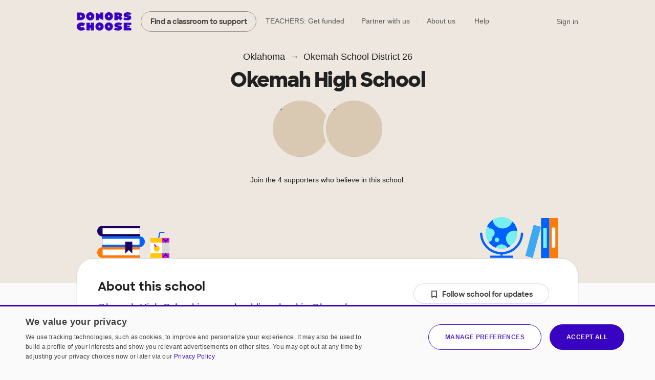

--- FILE ---
content_type: text/html;charset=UTF-8
request_url: https://www.donorschoose.org/schools/oklahoma/okemah-school-district-26/okemah-high-school/86924
body_size: 14031
content:





































































	
	





































































































































































	
	




































































































 


































<!DOCTYPE html>
<html lang="en">
<head>
<meta charset="utf-8" />
<meta http-equiv="X-UA-Compatible" content="IE=edge,chrome=1" />
<meta name="format-detection" content="telephone=no" />









































































	
	








































































































	
	
		
		
			
		
	



<title>Okemah High School in Okemah, Oklahoma on DonorsChoose</title>
<meta name="description" content="Okemah High School is a public school in Okemah, Oklahoma that is part of Okemah School District 26. It serves 224 studentsin 9 - 12 with a student/teacher ratio of 12.4:1.Its teachers have had 9 projects funded on DonorsChoose." />

<link rel="canonical" href="https://www.donorschoose.org/schools/oklahoma/okemah-school-district-26/okemah-high-school/86924" />



	
		<meta property="og:image" content="https://cdn.donorschoose.net/images/school/og-image.jpg" />
		<meta property="og:image:secure_url" content="https://cdn.donorschoose.net/images/school/og-image.jpg" />
		
		
	

	<meta property="og:url" content="https://www.donorschoose.org/schools/oklahoma/okemah-school-district-26/okemah-high-school/86924" />
	<meta property="og:site_name" content="DonorsChoose" />

	<meta property="og:title" content="Okemah High School in Okemah, Oklahoma on DonorsChoose" />
	<meta property="og:description" content="Okemah High School is a public school in Okemah, Oklahoma that is part of Okemah School District 26. It serves 224 studentsin 9 - 12 with a student/teacher ratio of 12.4:1.Its teachers have had 9 p..." />

	<meta property="og:locale" content="en_US" />
	
		
		<meta property="og:type" content="website" />
	

	<meta name="twitter:title" content="Okemah High School in Okemah, Oklahoma on DonorsChoose" />
	<meta name="twitter:description" content="Okemah High School is a public school in Okemah, Oklahoma that is part of Okemah School District 26. It serves 224 studentsin 9 - 12 with a student/teacher ratio of 12.4:1.Its teachers have had 9 p..." />
	<meta name="twitter:site" content="@donorschoose" />
	<meta name="twitter:creator" content="@donorschoose" />
	<meta name="twitter:domain" content="DonorsChoose" />
	<meta name="twitter:card" content="summary_large_image" />
	<meta name="twitter:image" content="https://cdn.donorschoose.net/images/school/og-image.jpg" />

	<meta property="fb:app_id" content="44550081712"/>

	
	
	




<link rel="apple-touch-icon" sizes="180x180" href="/apple-touch-icon.png?v=wAdEE3G333">
<link rel="icon" type="image/png" sizes="32x32" href="/favicon-32x32.png?v=wAdEE3G333">
<link rel="icon" type="image/png" sizes="16x16" href="/favicon-16x16.png?v=wAdEE3G333">
<link rel="manifest" href="/images/backend/site.webmanifest?v=wAdEE3G333">
<link rel="mask-icon" href="/safari-pinned-tab.svg?v=wAdEE3G333" color="#3803c1">
<meta name="msapplication-TileColor" content="#3803c1">
<meta name="theme-color" content="#3803c1">


<link type="text/css" rel="preload" href="https://cdn.donorschoose.net/gcss/general.css?version=8bae8b4c622" as="style" />
<link type="text/css" rel="stylesheet" href="https://cdn.donorschoose.net/gcss/general.css?version=8bae8b4c622" />




<link type="text/css" rel="preload" href="https://cdn.donorschoose.net/gcss/features/stats/schoolStatPage.css?version=8bae8b4c622" as="style" />
<link type="text/css" rel="stylesheet" href="https://cdn.donorschoose.net/gcss/features/stats/schoolStatPage.css?version=8bae8b4c622" />








































































	
	












































































<script type="text/javascript" nonce="e2e197c15fe4437faafa0b7557ba31c3">
    window.addEventListener('error', function (e) {
        const data = {
            filename: e.filename,
            lineNumber: e.lineno,
            columnNumber: e.colno,
            errorType: e.error ? Object.getPrototypeOf(e.error).name : 'unknown',
            errorMessage: e.message,
        };
        // Use root-relative URL - hit secure from secure pages and WWW from WWW pages.
        fetch('/common/js_error_report.html', {
            method: 'POST',
            headers: {
                'Accept': 'application/json',
                'Content-Type': 'application/json'
            },
            body: JSON.stringify(data)
        });
    });
</script>







































































	
	




















































































<!-- CookieScript -->


    
    




































































	
	

















































































<script type="module" crossorigin="anonymous" src="https://cdn.donorschoose.net/js/output/modules/cookie-consent.js?version=8bae8b4c622" nonce="e2e197c15fe4437faafa0b7557ba31c3"  ></script>


    
    <script type="text/javascript" charset="UTF-8"
            src="//geo.cookie-script.com/s/8ec99d880e653c0a0a43478fc7185f85.js?country=pr&state=al-ak-az-ar-co-ct-de-fl-ga-hi-id-il-in-ia-ks-ky-la-me-md-ma-mi-mn-ms-mo-mt-ne-nv-nh-nj-nm-ny-nc-nd-oh-ok-or-pa-ri-sc-sd-tn-tx-ut-vt-va-wa-wv-wi-wy"
            nonce="e2e197c15fe4437faafa0b7557ba31c3"
            defer></script>
    
    <script type="text/javascript" charset="UTF-8"
            src="//cdn.cookie-script.com/s/15624abd232cdef478b9553d15bd767c.js"
            nonce="e2e197c15fe4437faafa0b7557ba31c3"
            defer></script>







































































	
	

















































































<script type="text/javascript" nonce="e2e197c15fe4437faafa0b7557ba31c3">
self.name = "_orig";


	var distanceLearningProjectsV2Enabled = true;
	



	var distanceLearningProjectsEnabled = false;
	



var versionNum = "8bae8b4c622";



var baseURL = "https://www.donorschoose.org/";



var secureBaseURL = "https://secure.donorschoose.org/";



var baseCacheURL = "https://cdn.donorschoose.net/";



var apiURL = "https://www.donorschoose.org/";



var baseS3URL = "https://storage.donorschoose.net/";



var secureS3URL = "https://storage.donorschoose.net/";



var baseAdminURL = "https://adminsecure.donorschoose.org/";



	var baseFrontURL = "https://www.donorschoose.org/";
	


	var secureFrontURL = "https://secure.donorschoose.org/";
	


var dcAPIKey = "H9v7hCeN";



var facebookAppId = "44550081712";




var facebookNamespace = "donorschoose_dev";


var heapApplicationId = "2017425730";



const googleAnalyticsId = '';


	var introVideoURL = "//www.youtube.com/embed/piqwb9R_Z-E?autoplay=1&wmode=opaque&cc_load_policy=1";
	


	var DPPVideoURL = "//www.youtube.com/embed/HnVe92yxQvk?autoplay=1&wmode=opaque&cc_load_policy=1";
	


	var introVideoURLNoAutoplay = "//www.youtube.com/embed/gxWPM2LMJ6I?autoplay=0&rel=0&showinfo=0&wmode=opaque&cc_load_policy=1";
	


	var equityFocusPage = "https://www.donorschoose.org/equity-focus";
	

var cspScriptTagNonce = 'e2e197c15fe4437faafa0b7557ba31c3';

// Kept for now for legacy uses, but prefer the token from the cookie, which will work even for cached pages.
var csrfToken = "do_not_use";
var csrfTokenParameterName = "_csrf";
var csrfTokenHeaderName = "X-CSRF-TOKEN";
var csrfTokenCookieName = "wwwCsrfToken";


var pageName = "school_info";

var introVideoURL = "//www.youtube.com/embed/piqwb9R_Z-E?autoplay=1&wmode=opaque&cc_load_policy=1";
var equityFocusPage = "https://www.donorschoose.org/equity-focus"

var DPPVideoURL = "//www.youtube.com/embed/HnVe92yxQvk?autoplay=1&wmode=opaque&cc_load_policy=1";

var breakpointMobileWidthPx = 736;


var mobileOptimized = true;



var stripePublishableAPIKey = "pk_live_51H2kayClFZfiknz0ZOHZW5F4awL951srQfyibbHj6AhPsJJMeW8DvslUQ1BlvylhWPJ1R1YNMYHdpL3PyG6ymKEu00dNyHWgR7";


	
	const checkoutSigninNoExkey = false;


</script>




<script type="text/javascript" src="//ajax.googleapis.com/ajax/libs/jquery/3.6.0/jquery.min.js" crossorigin="anonymous" integrity="sha512-894YE6QWD5I59HgZOGReFYm4dnWc1Qt5NtvYSaNcOP+u1T9qYdvdihz0PPSiiqn/+/3e7Jo4EaG7TubfWGUrMQ==" nonce="e2e197c15fe4437faafa0b7557ba31c3" ></script>



    
    
    
    
        <meta name="viewport" content="width=device-width, initial-scale=1">
    


<script type="text/javascript" nonce="e2e197c15fe4437faafa0b7557ba31c3">
    
    var isMobileDevice = false;
    var isiPad = false;
</script>







































































	
	

















































































<script type="text/javascript" crossorigin="anonymous" src="https://cdn.donorschoose.net/js/output/general.js?version=8bae8b4c622" nonce="e2e197c15fe4437faafa0b7557ba31c3"  ></script>







































































	
	

















































































<script type="module" crossorigin="anonymous" src="https://cdn.donorschoose.net/js/output/modules/general-module.js?version=8bae8b4c622" nonce="e2e197c15fe4437faafa0b7557ba31c3"  ></script>















































































	
	














































































<script type="text/javascript" src="https://cdn.heapanalytics.com/js/heap-2017425730.js"
        nonce="e2e197c15fe4437faafa0b7557ba31c3" defer></script>

<script type="text/javascript" nonce="e2e197c15fe4437faafa0b7557ba31c3">
    
    
    window.ga = function() {};
    window.GoogleAnalyticsObject = 'ga'; //keep this line for compatibility.

    
    // Optimizely Universal Analytics Integration
    window.optimizely = window.optimizely || [];
    
    window.optimizely.push("activateUniversalAnalytics");

    

    
    (function() {
        window.heap=window.heap||[];
        window.heap.appid=heapApplicationId;
        window.heap.config={secureCookie: true, forceSSL: true};
        
        for(var o=function(e){return function(){heap.push([e].concat(Array.prototype.slice.call(arguments,0)))}},p=["addEventProperties","addUserProperties","clearEventProperties","identify","removeEventProperty","setEventProperties","track","unsetEventProperty"],c=0;c<p.length;c++)heap[p[c]]=o(p[c])
    })();
</script>








































































	
	














































































</head>
<body>








































































	
	























































































<div id="teacher-ambassador-banner" class="js-teacher-ambassador-banner">
    You're on track to get doubled donations (and unlock a reward for the colleague who referred you). Keep up the great work!
</div>


<div id="mainHeader" data-header-type="">

    <div class="all-other-banners">
        <div id="annual-receipt-banner">
            <a tabindex="0" aria-label="close alert" class="dismiss js-hide-annual-receipt-banner" href="#">
                




































































	
	















































































	




<svg  class="icon icon-delete is-button"><use xlink:href="/images/icon/icon-junior.svg#icon-delete"></use></svg>

            </a>
            Take credit for your charitable giving! Check out your <a class="tax-link" href="https://secure.donorschoose.org/donors/giving_history.html">tax receipts</a>
        </div>

        
        
        
        




































































	
	






















































































	
	
		
	







        

        
        




































































	
	






















































































	
	
		
	







        

        
        
        




































































	
	






















































































	
	
		
	








        
        




































































	
	






















































































	
	
		
	








        
        
        




































































	
	






















































































	
	
		
	







        
        




































































	
	






















































































	
	
		
	








        

        
        
        




































































	
	






















































































	
	
		
	








        
        




































































	
	






















































































	
	
		
	







        
        




































































	
	






















































































	
	
		
	







        
        




































































	
	






















































































	
	
		
	







        


        
        
        




































































	
	






















































































	
	
		
	







        



        
        




































































	
	






















































































	
	
		
	







        
        
        




































































	
	






















































































	
	
		
	







        

        
        
        




































































	
	






















































































	
	
		
	







        

        
        
        




































































	
	






















































































	
	
		
	







        




































































	
	






















































































	
	
		
	








        
        




































































	
	






















































































	
	
		
	







        




































































	
	






















































































	
	
		
	










        
        




































































	
	






















































































	
	
		
	








        
        




































































	
	






















































































	
	
		
	








        
        




































































	
	






















































































	
	
		
	








        
        




































































	
	






















































































	
	
		
	









        
        




































































	
	






















































































	
	
		
	








        
        




































































	
	






















































































	
	
		
	








        
        




































































	
	






















































































	
	
		
	








        
        




































































	
	






















































































	
	
		
	








        
        




































































	
	






















































































	
	
		
	








        
        




































































	
	






















































































	
	
		
	








        
        




































































	
	






















































































	
	
		
	








        
        




































































	
	






















































































	
	
		
	







        
        




































































	
	






















































































	
	
		
	








        
        




































































	
	






















































































	
	
		
	








        
        




































































	
	






















































































	
	
		
	








        
        
        




































































	
	






















































































	
	
		
	







        
        




































































	
	






















































































	
	
		
	







        
        
        




































































	
	






















































































	
	
		
	








        
        
        




































































	
	






















































































	
	
		
	








        
        
        




































































	
	






















































































	
	
		
	








        
        




































































	
	






















































































	
	
		
	








        
        




































































	
	






















































































	
	
		
	








        
        
        




































































	
	






















































































	
	
		
	







        
        




































































	
	






















































































	
	
		
	








        

        
        
        




































































	
	






















































































	
	
		
	








        
        




































































	
	






















































































	
	
		
	








        
        




































































	
	






















































































	
	
		
	








        
        




































































	
	






















































































	
	
		
	








        
        
        




































































	
	






















































































	
	
		
	








        
        




































































	
	






















































































	
	
		
	








        
        




































































	
	






















































































	
	
		
	








        
        




































































	
	






















































































	
	
		
	








        
        <div class="quick-donate-header show-quick-donate">
            <a href="https://secure.donorschoose.org/credits" class="button-secondary small quick-donate-button">Donate</a>
        </div>

        <div class="use-credits-header">
            <div class="use-credits-container">
                <span class="message">To use your <strong>$50 gift card credits</strong>, find a project to fund and we'll automatically apply your credits at checkout.</span>
                <a target="_top" href="https://www.donorschoose.org/donors/search.html" class="button-secondary small">Find a classroom project</a>
            </div>
        </div>

        <div id="promo-code-redemption-banner" class="promo-banner">
            <div class="container">
                <span id="promo-code-redemption-message" class="banner-content">Your promo code has been successfully applied and will be reflected in checkout.</span>
            </div>
        </div>

        <div id="teacher-email-confirm-banner" class="banner-alert highlight redux">
            <div class="container">
                <p>
                    Check your email to verify your account and get started on your first project. <a href="https://secure.donorschoose.org/teacher/confirmEmail.html">Didn't receive the email?</a>
                </p>
                <a tabindex="0" aria-label="close alert" class="close js-hide-teacher-email-confirm-banner" href="#">
                    




































































	
	















































































	




<svg  class="icon icon-delete is-button"><use xlink:href="/images/icon/icon-junior.svg#icon-delete"></use></svg>

                </a>
            </div>
        </div>
    </div>

    <nav id="mobile-header">
        <a target="_top" class="logo DClogo js-mobile-dc-logo" href="https://www.donorschoose.org/">DonorsChoose</a>
        <div class="menu-items">
            <a class="mini-cart" data-value="" href="https://secure.donorschoose.org/donors/givingCart.html">




































































	
	















































































	




<svg  class="icon icon-cart "><use xlink:href="/images/icon/icon-junior.svg#icon-cart"></use></svg>
</a>
            <span tabindex="0" class="button-secondary small menu-icon js-mobile-menu js-click-on-enter-or-space">Menu</span>
        </div>
    </nav>

    <a href="#mainBody" class="skip-navigation">Skip to main content</a>

    <!-- REDUX HEADER -->
    <nav id="main-header" class="teacher">
        <div id="header-links">
            <a target="_top" class="logo DClogo js-header-link-dc-logo" href="https://www.donorschoose.org/">DonorsChoose</a>
            <a target="_top" class="button-secondary small find-classroom js-header-link-search" href="https://www.donorschoose.org/donors/search.html">Find a classroom to support</a>
            <a target="_top" class="get-funded js-header-link-get-funded" href="https://www.donorschoose.org/teachers">TEACHERS: Get funded</a>
            <a target="_top" class="partnerships js-header-link-partners" href="https://www.donorschoose.org/about/partner_center.html">Partner with us</a>
            <a target="_top" class="about js-header-link-about" href="https://www.donorschoose.org/about">About us</a>
            <div class="other-ways-to-give">
                <a target="_top" class="ways-to-give js-header-other-ways-to-give" href="https://www.donorschoose.org/waystogive">Other ways to give</a>
                <div class="other-ways-to-give-hover">
                    <a class="ways-to-give-option" target="_top" href="https://secure.donorschoose.org/about/partner_center.html" role="link" aria-label="link to partner center">
                        <div class="graphic partner-with-us" role="img" aria-label="partner with us icon"></div>
                        <div class="option-text">
                            <h3>Partner with us</h3>
                            <p>Is your company or foundation looking to make an impact? DonorsChoose offers the most direct way to make a difference for public school students and teachers.</p>
                        </div>
                    </a>
                    <a class="ways-to-give-option" target="_top" href="https://help.donorschoose.org/hc/en-us/articles/115015863248-Donating-using-cryptocurrency" role="link" aria-label="link to cryptocurrency help center article">
                        <div class="graphic cryptocurrency" role="img" aria-label="cryptocurrency icon"></div>
                        <div class="option-text">
                            <h3>Cryptocurrency</h3>
                            <p>Would you like to use your cryptocurrency to make a donation? If you're interested in donating digital currency, we currently accept Bitcoin, Bitcoin Cash, Ethereum, or Litecoin.</p>
                        </div>
                    </a>
                    <a class="ways-to-give-option" target="_top" href="https://secure.donorschoose.org/donors/account-credit" role="link" aria-label="link to account credit">
                        <div class="graphic account-credits" role="img" aria-label="account credits icon"></div>
                        <div class="option-text">
                            <h3>Account credits</h3>
                            <p>Do you want to donate once but support teachers year-round? Account credits are funds that you can contribute now and draw from later to fund classroom projects.</p>
                        </div>
                    </a>
                    <a class="ways-to-give-option" target="_top" href="https://help.donorschoose.org/hc/en-us/articles/202500908-Donate-by-stock-transfer" role="link" aria-label="link to stocks help center article">
                        <div class="graphic stocks" role="img" aria-label="stocks icon"></div>
                        <div class="option-text">
                            <h3>Stocks</h3>
                            <p>If you choose to donate stocks, we'll guide you on what steps to take. After processing, you'll receive a gift code that you can use to support projects that move you.</p>
                        </div>
                    </a>
                    <a class="ways-to-give-option" target="_top" href="https://help.donorschoose.org/hc/en-us/articles/201937176" role="link" aria-label="link to legacy gifting help center article">
                        <div class="graphic legacy-gift" role="img" aria-label="legacy gifting icon"></div>
                        <div class="option-text">
                            <h3>Legacy gift</h3>
                            <p>Thank you for considering us as part of your plans to leave an impact that supports education. You can name DonorsChoose as a beneficiary, and we'll help tailor exactly where you'd like your support to land.</p>
                        </div>
                    </a>
                    <a class="ways-to-give-option" target="_top" href="https://secure.donorschoose.org/donors/recurring_donation_landing.html" role="link" aria-label="link to monthly giving">
                        <div class="graphic monthly" role="img" aria-label="monthly giving icon"></div>
                        <div class="option-text">
                            <h3>Give monthly</h3>
                            <p>Choose to donate monthly at a self-specified dollar amount. We'll charge you today and give you account credits that you can use to support projects that inspire you over the next 12 months.</p>
                        </div>
                    </a>
                    
                    
                        
                        <a class="ways-to-give-option" target="_top" href="https://www.donorschoose.org/about/donor-advised-funds.html" role="link" aria-label="link to donor advised funds">
                            
                            
                            <div class="graphic daf" role="img" aria-label="donor-advised funds icon"></div>
                            <div class="option-text">
                                <h3>Donor-advised funds</h3>
                                <p>The best way to give to DonorsChoose through your DAF is with account credits. Purchase the credits, then pick projects to support over the next 12 months.</p>
                            </div>
                        </a>
                        <a class="ways-to-give-option" target="_top" href="https://help.donorschoose.org/hc/en-us/articles/1500003375961-Donate-with-Qualified-Charitable-Distributions-QCD-through-your-IRA" role="link" aria-label="link to IRA help center article">
                            <div class="graphic ira" role="img" aria-label="IRA icon"></div>
                            <div class="option-text">
                                <h3>IRA</h3>
                                <p>Do you want to choose projects with Qualified Charitable Distributions from your IRA? We'll help you generate the information your IRA Custodian needs.</p>
                            </div>
                        </a>
                </div>

            </div>

            <a target="_top" class="help js-header-link-help" href="https://help.donorschoose.org/">Help</a><a target="_top" class="accessibility js-header-link-accessibility" href="https://www.donorschoose.org/about/accessibility.html">Web Accessibility</a></div><!-- no white space here --><div id="account-links" class="account">
        <span class="cart-group">
            <a class="mini-cart" aria-label="checkout donation" tabindex="0" data-value="" href="https://secure.donorschoose.org/donors/givingCart.html">




































































	
	















































































	




<svg  class="icon icon-cart "><use xlink:href="/images/icon/icon-junior.svg#icon-cart"></use></svg>

            </a>
            <span class="cart-message"></span>
        </span>
        <div id="signin-link" class="account">
            
            <a target="_top" class="js-header-link-sign-in" href="https://secure.donorschoose.org/common/signin.html?pageFromType=">Sign in</a>
        </div>
        <div id="user-account-links">
            <a target="_top" href="https://secure.donorschoose.org/common/myaccount.html" id="account-trigger" class="js-header-link-greeting"><span class="greetings"></span>




































































	
	















































































	




<svg  class="icon icon-navigatedown "><use xlink:href="/images/icon/icon-junior.svg#icon-navigatedown"></use></svg>
</a>
            <div class="subnav account"></div>
        </div>
    </div>
    </nav>

    <div class="newbie-banner match-code">
        <div class="container charity">
            <a tabindex="0" aria-label="close alert" class="dismiss js-hide-match-code" href="#">
                




































































	
	















































































	




<svg  class="icon icon-delete is-button"><use xlink:href="/images/icon/icon-junior.svg#icon-delete"></use></svg>

            </a>
            <div class="description">
                <div class="map-point"></div>
                <h3><span class="subtitle">Help teachers & students in your hometown this season!</span><br> Use code <span class="promo-emphasis">HOME</span> at checkout and your donation will be <span class="promo-emphasis">matched up to $100</span>.</h3>
            </div>
        </div>
    </div>

    <div id="teacher-school-email-confirm-banner">
        <div class="screen">
        </div>
        <div class="overlay verification-confirmed-message">
            




































































	
	















































































	




<svg  class="icon icon-check "><use xlink:href="/images/icon/icon-junior.svg#icon-check"></use></svg>

            <p>
                Your school email address was successfully verified.
            </p>
            <a tabindex="0" class="button-primary close js-hide-teacher-school-email-confirm-banner" href="#">
                Got it
            </a>
        </div>
    </div>


</div>

<!-- IE SPECIFIC logic to display lives in userAgent.js-->
<div id="ie_header_error_holder" class="banner-alert highlight">
    <div class="container">
        <p>
            <strong>Your web browser might not work well with our site.</strong> We recommend you <a href="#" class="js-upgrade-browser-link">upgrade your browser</a>.
        </p>
        <div id="other-browsers">
            <div class="other-browser"><a href="http://www.mozilla.org" target="_blank">Firefox</a></div>
            <div class="other-browser"><a href="http://www.apple.com/safari" target="_blank">Safari</a></div>
            <div class="other-browser"><a href="http://www.google.com/chrome/" target="_blank">Google Chrome</a></div>
            <div class="other-browser"><a href="http://www.microsoft.com/edge" target="_blank">Microsoft Edge</a></div>
        </div>
    </div>
</div>
<!-- /IE SPECIFIC -->


<!-- PROMO STRIP: SITE-WIDE zone 55555 or HOMEPAGE zone 10001 -->

    

<!-- /PROMO STRIP: SITE-WIDE zone 55555 or HOMEPAGE zone 10001 -->



<!-- MAIN BODY -->




<!-- TITLE BAR -->


<!-- /TITLE BAR -->

<!-- INNER_BODY -->
<div tabindex=0 id="mainBody">

<!-- MESSAGES -->

<div class="errorbar">






</div>

<!-- /MESSAGES -->

<!-- LEFT_NAV -->

<!-- /LEFT_NAV -->
<!-- CENTER BODY -->

		<div id="js-init-data" style="display: none">{&#034;monthlySchoolDonationEnabled&#034;:false,&#034;callToActionDisplayName&#034;:&#034;Okemah High School&#034;,&#034;outOfStateSupporters&#034;:50.0,&#034;allowSchoolLevelGiving&#034;:true,&#034;hasFundedProjects&#034;:true,&#034;projectGratitudeData&#034;:[{&#034;teacherId&#034;:8307261,&#034;projectId&#034;:9563948,&#034;letterContent&#034;:&#034;My students were very curious to see what was going on when I pulled out the drill driver to install the cable management. It took some time, but they were all very impressed when they saw the difference!!\r\n\r\nI know from past experience that students enjoy having a clean work area and having our many numerous cables hidden makes our classroom feel so much cleaner and less chaotic.\r\n\r\nOur little school is made up of many low income families. When these young people see that there are people outside of their very small world, that are willing to contribute to making their world a nicer place to be, it truly means a great deal to them.\r\n\r\nYou contribution is greatly appreciated!&#034;,&#034;fullyFundedDate&#034;:1755521988763,&#034;projectUrl&#034;:&#034;project/controlled-chaos/9563948/&#034;,&#034;projectTitle&#034;:&#034;Controlled Chaos&#034;,&#034;teacherDisplayName&#034;:&#034;Ms. Robertson&#034;,&#034;teacherPhotoUrl&#034;:&#034;https://storage.donorschoose.net/dc_prod/images/teacher/profile/orig/tp8307261_orig.jpg?crop=315,315,x0,y49&amp;width=272&amp;height=272&amp;fit=bounds&amp;auto=webp&amp;t=1754683689110&#034;,&#034;teacherClassroomUrl&#034;:&#034;classroom/8307261&#034;}],&#034;pageName&#034;:&#034;schoolpage_86924&#034;,&#034;usesDonorsChoose&#034;:true,&#034;infoPageType&#034;:&#034;school&#034;,&#034;demographicsInfo&#034;:{&#034;numStudents&#034;:224,&#034;numTeachers&#034;:18,&#034;percentFrplEligible&#034;:89,&#034;percentAsian&#034;:1,&#034;percentBlack&#034;:3,&#034;percentWhite&#034;:38,&#034;percentIndigenous&#034;:41,&#034;percentLatinx&#034;:4,&#034;showFreeAndReducedPriceLunchInfo&#034;:true,&#034;showDemographicsInfo&#034;:true,&#034;sourceTooltipString&#034;:&#034;the National Center for Education Statistics&#034;,&#034;gradesServed&#034;:&#034;9 - 12&#034;,&#034;studentTeacherRatio&#034;:&#034;12.4:1&#034;,&#034;demographicsDataSource&#034;:&#034;MDR School&#034;,&#034;equityFocus&#034;:true,&#034;titleOne&#034;:true,&#034;metroType&#034;:&#034;RURAL&#034;,&#034;ncesMetroType&#034;:&#034;RURAL_REMOTE&#034;},&#034;inStateSupporters&#034;:50.0,&#034;schoolId&#034;:86924,&#034;financialInfo&#034;:null,&#034;twitterShareText&#034;:&#034;Learn more about Okemah High School on @DonorsChoose:&#034;,&#034;schoolName&#034;:&#034;Okemah High School&#034;,&#034;canonicalPageUrl&#034;:&#034;schools/oklahoma/okemah-school-district-26/okemah-high-school/86924&#034;}</div>

        <section class="area-intro area-breadcrumb" id="give">
            <div class="container">
                <ul class="breadcrumb">
                    <li><a class="state" href="https://www.donorschoose.org/schools/oklahoma">Oklahoma</a></li>
                    <li><a class="district" href="https://www.donorschoose.org/schools/oklahoma/okemah-school-district-26/11616">Okemah School District 26</a></li>
                </ul>
                <h1 class="school js-entity-name">Okemah High School</h1>
                <div class="school-title-info ">
                    
                    
                    
                    
                      <a class="donorschoose-teachers" href="#teachers">
                          
                              
                              
                                  
                                  

                                  
                                  
                                  
                              
                          
                              
                              
                                  
                                  

                                  
                                  
                                      <div class="donorschoose-teacher" href="https://www.donorschoose.org/classroom/8321343">
                                          <div class="pfp-container"><img class="pfp" src="https://storage.donorschoose.net/dc_prod/images/teacher/profile/orig/tp8321343_orig.jpg?crop=810,810,x0,y135&width=272&height=272&fit=bounds&auto=webp&t=1644209614871"/></div>
                                      </div>
                                      
                                  
                                  
                              
                          
                              
                              
                                  
                                  

                                  
                                  
                                      <div class="donorschoose-teacher" href="https://www.donorschoose.org/classroom/8307261">
                                          <div class="pfp-container"><img class="pfp" src="https://storage.donorschoose.net/dc_prod/images/teacher/profile/orig/tp8307261_orig.jpg?crop=315,315,x0,y49&width=272&height=272&fit=bounds&auto=webp&t=1754683689110"/></div>
                                      </div>
                                      
                                  
                                  
                              
                          
                      </a>
                    
                    






                    <div class="donor-size">
                        
                            
                                Join the 4 supporters who believe in this school.
                            
                            
                        
                    </div>
                    <div id="react-cta-widget" class="js-navigation"></div>
                    <div class="pad"></div>
                </div>
            </div>
        </section>
        
        <section class="area-about" id="about">
            <div class="container">
                <div class="fluid-container">
                    <div class="col col8">
                        <h3>About this school</h3>
                        <div class="description">Okemah High School is
                            
                                
                                    
                                        
                                        a rural public school
                                        
                                        
                                        
                                    
                                
                                
                            
                            in Okemah, Oklahoma that is part of Okemah School District 26.
                            
                                
                                
                                    It serves 224 students
                                     in grades 9 - 12 with a student/teacher ratio of 12.4:1.
                                
                            
                            
                                
                                
                                
                                    Its teachers have had 9 projects funded on DonorsChoose.
                                
                            
                        </div>
                        
                            <div class="school-info-stat equity-focus-descriptor">
                                <h3>Equity Focus School</h3>
                                <span class="tooltip-wrapper" tabindex="0">
                                        




































































	
	















































































	




<svg  class="icon icon-help populate-tooltip"><use xlink:href="/images/icon/icon-junior.svg#icon-help"></use></svg>

                                        <span class="hover-tooltip hover-above">At Equity Focus Schools, students have limited access to resources and learning materials.<br> <a href="https://www.donorschoose.org/equity-focus">Learn more about our Equity Focus</a></span>
                                    </span>
                                <p>Support towards this school will directly impact historically underfunded classrooms.</p>
                            </div>
                        
                        
                    </div>
                    <div class="col col4">
                        <div class="school-info-wrapper">
                            <div id="react-follow" class="follow-container"></div>
                            <div class="school-info-stat public-school">
                                Public School
                            </div>
                            
                                <div class="school-info-stat title-one">
                                    Title 1
                                    <span class="tooltip-wrapper" tabindex="0">
                                            




































































	
	















































































	




<svg  class="icon icon-help populate-tooltip"><use xlink:href="/images/icon/icon-junior.svg#icon-help"></use></svg>

                                            <span class="hover-tooltip">
                                                Data about Title 1 status comes from the National Center for Education Statistics, via our partners at MDR Education.
                                            </span>
                                        </span>
                                </div>
                            
                            <div class="school-info-stat grades">
                                    Grades 9 - 12
                            </div>
                            <div class="school-info-stat students-reached">
                                
                                    
                                        224 Students
                                    
                                    
                                
                            </div>
                            <div class="school-info-stat teachers">
                                
                                    
                                        18 Teachers
                                    
                                    
                                
                            </div>
                            <div class="school-info-stat location">
                                <div>
                                    <div>
                                            704 E Date St<span class="tooltip-wrapper" tabindex="0">
                                                




































































	
	















































































	




<svg  class="icon icon-help populate-tooltip"><use xlink:href="/images/icon/icon-junior.svg#icon-help"></use></svg>

                                                <span class="hover-tooltip">Contact info is sourced from our partners at MDR Education, and DonorsChoose updates our site ahead of each school year.</span>
                                            </span>
                                    </div>
                                    <div>Okemah, OK 74859
                                        
                                        <a href="/donors/map.html?startingZip=74859">View local requests</a>
                                    </div>
                                </div>
                            </div>
                            
                                <div class="school-info-stat url">
                                    <a class="subtle-link" href="http://www.okemahk12.com" target="_blank">
                                            http://www.okemahk12.com
                                    </a>
                                </div>
                            
                        </div>
                    </div>
                </div>
            </div>
        </section>
        <section id="subnav-container" class="js-navigation">
            <div id="subnav" class="container">
                    <div id="active-bar"></div>
                    <a class="button-primary small" href="#main-header">Give to this school</a>
                    <a href="#about" data-target="#about" class="js-nav-link" aria-current="page">About</a>
                    
                        <a href="#impact" data-target="#impact" class="js-nav-link">Impact</a>
                    
                    
                        <a href="#projects" data-target="#projects" class="js-nav-link">Projects</a>
                    
                    <a href="#teachers" data-target="#teachers" class="js-nav-link">Teachers</a>
                    
                        <a href="#students" data-target="#students" class="js-nav-link">Students</a>
                    
                    
                        <a href="#donations" data-target="#donations" class="js-nav-link">Donations</a>
                    
            </div>
        </section>
        <div class="pad"></div>
        
			<section class="area-project-section js-content-section" id="impact">
				<div class="container">
					<span id="load-project-recommendations-trigger"></span>
					<div id="react-search-widget"></div>
				</div>
			</section>
		
        <div class="container">
            <div class="reinforcement">
                <div class="left">
                    <div class="pre-header">Direct, proactive support</div>
                    <div class="research">
                        <span class="highlight">Empower teachers at</span> Okemah High School <span class="highlight">to request what their students need.</span>
                    </div>
                    <a class="button-primary" href="#top">Give to this school</a>
                </div>
                <div class="right">
                    <div class="attribution">
                        <div class="top">Ms. Vero, a DonorsChoose teacher for 9 years.</div>
                        <div class="bottom">Kindergarten teacher at PS81 - Robert J. Christen School in Bronx, NY</div>
                    </div>
                </div>
            </div>
        </div>
        
        <section class="area-teachers js-content-section" id="teachers">
            <div class="container">
                <h2>Okemah High School Teachers on DonorsChoose</h2>
                
                    <div class="fluid-container">
                        <div class="teacher-profiles entity-list" id="entity-list-and-names">
                            
                                <a class="teacher"
                                   href="https://www.donorschoose.org/classroom/6208211">
                                    <div class="pfp-container"><img class="teacher-pfp" src="https://cdn.donorschoose.net/images/placeholder-avatars/272/teacher-placeholder-6_272.png?auto=webp"/></div>
                                    <div class="teacher-name">Ms. Callahan
                                    </div>
                                </a>
                            
                                <a class="teacher"
                                   href="https://www.donorschoose.org/classroom/8321343">
                                    <div class="pfp-container"><img class="teacher-pfp" src="https://storage.donorschoose.net/dc_prod/images/teacher/profile/orig/tp8321343_orig.jpg?crop=810,810,x0,y135&width=272&height=272&fit=bounds&auto=webp&t=1644209614871"/></div>
                                    <div class="teacher-name">Ms. Church
                                    </div>
                                </a>
                            
                                <a class="teacher"
                                   href="https://www.donorschoose.org/classroom/8307261">
                                    <div class="pfp-container"><img class="teacher-pfp" src="https://storage.donorschoose.net/dc_prod/images/teacher/profile/orig/tp8307261_orig.jpg?crop=315,315,x0,y49&width=272&height=272&fit=bounds&auto=webp&t=1754683689110"/></div>
                                    <div class="teacher-name">Ms. Robertson
                                    </div>
                                </a>
                            
                        </div>
                    </div>
                    
                
                
            </div>
        </section>
        
            <section class="area-share js-content-section" id="share">
                <div id="secondary-share-bar" class="share-wrapper container">
                    <div class="share-image"></div>
                    <div class="content">
                        <h2>Share and help support Okemah High School</h2>
                        <p class="subheader">
                            Boost support for this school! Share this page with friends, family, alumni, and fellow supporters. Every connection helps teachers get the supplies they need and shows how much your community cares about its students.
                        </p>
                        
                        <div id="shareBar"
                             data-entityURL="https://www.donorschoose.org/schools/oklahoma/okemah-school-district-26/okemah-high-school/86924"
                             data-tafURL="https://secure.donorschoose.org/donors/share_schoolpage.html?school=86924"
                             data-nextdoor-share-body="Hi! I'm a neighbor here looking to get support for Okemah High School: "
                             data-custom-header="Give this school a boost!"
                             data-custom-body="Encourage others to donate to Okemah High School"
                             data-hide-email-share="false"
                             data-hide-nextdoor-share="false"
                        ></div>
                    </div>
                </div>
            </section>
        
        		<section class="area-flag tapestry">
			<div class="container">
				<h2>DonorsChoose is the most trusted classroom funding site for public school teachers.</h2>
                <p>Every donation funds real needs &mdash; pencils, books, lab equipment, art supplies, and more &mdash; helping students learn and thrive. We ship supplies directly to the school, and you'll see exactly where each dollar goes.</p>
				<a href="https://www.donorschoose.org/about" class="button-secondary button-overlay small">See how DonorsChoose works</a>
			</div>
		</section>


		
			





































































	
	













































































	<section class="area-demo js-content-section" id="students">
		<div class="container">
			<h2>Okemah High School Demographics
			</h2>
			<div class="fluid-container">
				<div class="col col12">
					<div class="breakdown">
						<div class="charts">
							
								
									<div class="frpl">
										<div id="frpl-chart">
											<canvas id="js-frpl-chart" width="100" height="100"></canvas>
											<div class="stat-group">
												<div class="stat-amount">89%</div>
												<div class="stat-label">of students receive free or reduced price lunch
													<span class="tooltip-wrapper" tabindex="0">
														




































































	
	















































































	




<svg  class="icon icon-help populate-tooltip"><use xlink:href="/images/icon/icon-junior.svg#icon-help"></use></svg>

														<span class="hover-tooltip">
															Data about students' economic need comes from the National Center for Education Statistics, via our partners at MDR Education. <a
															href="https://help.donorschoose.org/hc/en-us/articles/202375748-How-is-a-school-s-economic-need-level-defined-at-DonorsChoose-">Learn more</a>
														</span>
													</span>
												</div>
											</div>
										</div>
									</div>
								
								
							
							
								
									<div class="ppoc">
										<div id="demographics-chart">
											<canvas id="js-demographics-chart-1" width="100" height="100"/>
										</div>
										<div class="caption">Source: the National Center for Education Statistics</div>
										<div class="stat-group">
											<div class="stat-amount">49%</div>
											<div class="stat-label">of students are Black, Latino, Native
												American, or Asian
												<span class="tooltip-wrapper" tabindex="0">
													




































































	
	















































































	




<svg  class="icon icon-help populate-tooltip"><use xlink:href="/images/icon/icon-junior.svg#icon-help"></use></svg>
<span class="hover-tooltip">
													Data about school demographics comes from the National Center for Education Statistics, via our partners at MDR Education. The numbers in this chart may not add up to 100% because of limitations in the available data.</span>
												</span>
											</div>
										</div>
									</div>
								
								
							
						</div>
					</div>
				</div>
			</div>
			<div class="fluid-container">
				<div class="col col2"></div>
				<div class="col col8">
					<div class="inequality-callout">
						<p>Schools in districts that mainly serve students of color receive substantially less state and
							local support than similar districts that serve primarily White students. <a
									class="subtle-link" href="https://www.donorschoose.org/equity-focus">Learn more about this gap, why it exists, and how you
								can help close it.</a></p>
					</div>
				</div>
				<div class="col col2"></div>
			</div>
		</div>
	</section>


		

		
		
			






































































	
	














































































<section class="area-dc-stats js-content-section" id="donations">
	<div class="container">
		<h2>Okemah High School Support on DonorsChoose
			<span class="tooltip-wrapper" tabindex="0">
						




































































	
	















































































	




<svg  class="icon icon-help populate-tooltip"><use xlink:href="/images/icon/icon-junior.svg#icon-help"></use></svg>
<span class="hover-tooltip">Last updated Jan 18, 2026</span>
					</span>
		</h2>
		<p>DonorsChoose makes it easy for anyone to help a teacher in need, moving us closer to a nation where students
			in every community have the tools and experiences they need for a great education. </p>
		<h3>Okemah High School</h3>
		<div class="fluid-container">
			<div class="col col2"></div>
			<div class="dc-stat-breakdown col col8">
				
					<div class="raised">
						<div class="stat-image first-tier dollars"></div>
						<div class="dc stat-amount">
							$7,687</div>
						<div class="dc stat-label">raised using DonorsChoose</div>
					</div>
				
				<div class="second-tier fluid-container">
					
						<div class="col col4">
							<div class="projects-funded">
								<div class="stat-image second-tier projects"></div>
								<div class="dc stat-amount">9</div>
								<div class="dc stat-label">projects
									funded
								</div>
							</div>
						</div>
					
					
						<div class="col col4">
							<div class="teachers-funded">
								<div class="stat-image second-tier teachers"></div>
								<div class="dc stat-amount">6</div>
								<div class="dc stat-label">teachers
									funded
								</div>
							</div>
						</div>
					
					
						<div class="col col4">
							<div class="donors">
								<div class="stat-image second-tier donors"></div>
								<div class="dc stat-amount">4</div>
								<div class="dc stat-label">donors</div>
							</div>
						</div>
					
				</div>
				<div class="third-tier fluid-container">
					<div class="col col2"></div>
					<div class="col col8">
						<div class="fluid-container substats">
							
								<div class="col col6">
									<div class="supplies">
										<div class="stat-image third-tier basics"></div>
										<div class="dc stat-amount">1</div>
										<div class="dc stat-label">project
											for
											basic supplies
										</div>
									</div>
								</div>
							
							
								<div class="col col6">
									<div class="tech">
										<div class="stat-image third-tier tech"></div>
										<div class="dc stat-amount">1</div>
										<div class="dc stat-label">project for
											technology
										</div>
									</div>
								</div>
							
							
							
						</div>
					</div>
					<div class="col col2"></div>
				</div>
			</div>
			<div class="col col2"></div>
		</div>
	</div>
	
		<div class="container supporters">
			<p>Okemah High School has received support from
				<b>2 individuals</b> from Oklahoma and
				<b>2 individuals out-of-state</b>.</p>
			<div class="supporters-chart-wrapper">
				<canvas id="js-supporters-chart" width="200" height="200"/>
			</div>
		</div>
	
</section>

		

	
<!-- /CENTER BODY -->
<!-- RIGHT_NAV -->

<!-- /RIGHT_NAV -->
</div>
<!-- /INNER_BODY -->

<!-- /MAIN BODY -->







































































	
	














































































<!-- SET VARS FOR DONATION ACQ. TRACKING -->
<script type="text/javascript" nonce="e2e197c15fe4437faafa0b7557ba31c3">/* <![CDATA[ */
var genLandingURL = location.href;


/* ]]> */</script>
<!-- SET VARS FOR DONATION ACQ. TRACKING -->







































































	
	

























































































<script type="text/javascript" nonce="e2e197c15fe4437faafa0b7557ba31c3">
	if (document.getElementsByClassName('js-page-specific-javascript-variables').length > 0) {
		const jsVariables = JSON.parse(document.getElementsByClassName('js-page-specific-javascript-variables')[0].textContent);
		for (var key in jsVariables) {
			if (jsVariables.hasOwnProperty(key)) {
				window[key] = jsVariables[key];
			}
		}
	}
</script>




<div id="signin-overlay-main"></div>





































































	
	

















































































<script type="module" crossorigin="anonymous" src="https://cdn.donorschoose.net/js/output/modules/signin-overlay.js?version=8bae8b4c622" nonce="e2e197c15fe4437faafa0b7557ba31c3"  ></script>




	
	
		




































































	
	

















































































<script type="module" crossorigin="anonymous" src="https://cdn.donorschoose.net/js/output/modules/info-landing-page.js?version=8bae8b4c622" nonce="e2e197c15fe4437faafa0b7557ba31c3"  ></script>

	
		




































































	
	

















































































<script type="module" crossorigin="anonymous" src="https://cdn.donorschoose.net/js/output/modules/standardOnePager.js?version=8bae8b4c622" nonce="e2e197c15fe4437faafa0b7557ba31c3"  ></script>

	




    
    
    
        




































































	
	















































































<!-- FOOTER -->



<footer id="mainFooter">
	<div class="footer-container">
		<div class="fluid-container">

			<div id="footer-mobile-links" class="mobile">
				<a target="_top" class="button-secondary small" href="https://help.donorschoose.org/">Help center</a>

				<ul>
					<li><a target="_top" href="https://www.donorschoose.org/donors/search.html">Find a project</a></li>
					<li><a target="_top" href="https://www.donorschoose.org/donors/giftoptions.html">Gift cards</a> / <a target="_top" href="https://shop.donorschoose.org/">Store</a></li>
					<li><a target="_top" href="https://www.donorschoose.org/about/partner_center.html">Partner with us</a></li>
					<li><a target="_top" href="https://help.donorschoose.org/hc/en-us/articles/202002793">Support us</a></li>
					<li><a target="_top" href="https://www.donorschoose.org/volunteer">Volunteer with us</a></li>
					<li><a target="_top" href="https://playground.donorschoose.org/">Design playground</a></li>
					<li><a target="_top" href="https://www.donorschoose.org/about/ways-to-give.html">Ways to give</a></li>
				</ul>
				<ul>
					<li><a target="_top" href="https://www.donorschoose.org/about">About us</a></li>
					<li><a target="_top" href="https://www.donorschoose.org/equity-focus">Our Equity Focus</a></li>
					<li><a target="_top" href="https://www.donorschoose.org/careers">Join our team</a></li>
					<li><a target="_top" href="https://www.donorschoose.org/communities">Communities</a></li>
					<li><a target="_top" href="https://www.donorschoose.org/blog/">Blog</a></li>
					<li><a target="_top" href="https://www.donorschoose.org/about/media.html">Media info</a></li>
					<li><a target="_top" href="https://www.donorschoose.org/common/contact_landing.html">Contact us</a></li>
				</ul>

			</div><!--#footer-mobile-links-->


			<div class="col col6">
				<div id="footerSummary">
					<h5>Supporting teachers and students since&nbsp;2000</h5>
					<p>DonorsChoose makes it easy for anyone to help a classroom in need. Public school teachers from every corner of America create classroom project requests, and you can give any amount to the project that inspires you.</p>
                    <p class="footer-award">We've earned the highest possible ratings from <a class="subtle-link" href="https://www.charitywatch.org/ratings-and-metrics/donorschooseorg/706" target="_blank">Charity Watch</a>, <a class="subtle-link" href="https://www.charitynavigator.org/ein/134129457" target="_blank">Charity Navigator</a>, and <a class="subtle-link" href="https://www.guidestar.org/profile/13-4129457" target="_blank">Guidestar</a>.</p>
                    <div class="stats"></div>
                    <p>EIN: 13-4129457</p>
                </div>
			</div>

			<div id="footerLinks" class="desktop">
				<div class="col col2">
					<h5>About Us</h5>
					<ul>
						<li><a target="_top" href="https://www.donorschoose.org/about">Mission</a></li>
						<li><a target="_top" href="https://www.donorschoose.org/about/impact.html">Impact</a></li>
						<li><a target="_top" href="https://www.donorschoose.org/equity-focus">Equity Focus</a></li>
						<li><a target="_top" href="https://www.donorschoose.org/about/finance.html">Finances</a></li>
						<li><a target="_top" href="https://www.donorschoose.org/about/meet_the_team.html">Staff &amp; Board</a></li>
						<li><a target="_top" href="https://www.donorschoose.org/careers">Careers</a></li>
						<li><a target="_top" href="https://www.donorschoose.org/about/accessibility.html">Web Accessibility</a></li>
					</ul>
				</div>

				<div class="col col2">
					<h5><a target="_top" class="subtle-link" href="https://www.donorschoose.org/about/ways-to-give.html">Ways to Give</a></h5>
					<ul>
						<li><a target="_top" href="https://www.donorschoose.org/donors/search.html">Find a project</a></li>
						<li><a target="_top" href="https://secure.donorschoose.org/donors/account-credit">Account credits</a></li>
						<li><a target="_top" href="https://www.donorschoose.org/donors/giftoptions.html">Gift cards</a>
                        
                            
                            
                                <li><a target="_top" href="https://www.donorschoose.org/about/donor-advised-funds.html">Donor-advised funds</a></li>
                            
                        
						<li><a target="_top" href="https://www.donorschoose.org/about/partner_center.html">Partner with us</a></li>
						<li><a target="_top" href="https://www.donorschoose.org/donors/recurring_donation_landing.html">Give monthly</a></li>
						<li><a target="_top" href="https://www.donorschoose.org/volunteer">Volunteer with us</a></li>
						<li><a target="_top" href="https://help.donorschoose.org/hc/en-us/articles/201937176">Leave a legacy gift</a></li>
						<li><a target="_top" href="https://www.donorschoose.org/donors/direct-gift">Unrestricted gift</a></li>
					</ul>
				</div>

				<div class="col col2">
					<h5>Connect</h5>
					<ul>
						<li><a target="_top" href="https://help.donorschoose.org/">Help center</a></li>
						<li><a target="_top" href="https://www.donorschoose.org/communities">Communities</a></li>
						<li><a target="_top" href="https://www.donorschoose.org/about/media.html">Media</a> / <a target="_top" href="https://www.donorschoose.org/blog/">Blog</a></li>
						<li><a target="_top" href="https://www.donorschoose.org/data">Open data</a></li>
						<li><a target="_top" href="https://playground.donorschoose.org/">Design playground</a></li>
						<li><a target="_top" href="https://www.donorschoose.org/common/contact_landing.html">Contact us</a></li>
					</ul>
				</div>

            </div>
		</div>
        <div class="secondary-actions fluid-container">
            <div class="socials">
                <div id="footer-share-links">
                    <h5>Join our community:</h5>
                    <ul>
                        <li>
                            <a aria-label="Instagram" target="_top" class="js-footer-share-link-instagram instagram" href="https://instagram.com/donorschoose"></a>
                        </li>
                        <li>
                            <a aria-label="LinkedIn" target="_top" class="js-footer-share-link-linkedin linkedin" href="https://www.linkedin.com/company/donorschoose"></a>
                        </li>
                        <li>
                            <a aria-label="Facebook" target="_top" class="js-footer-share-link-facebook facebook" href="https://www.facebook.com/DonorsChoose"></a>
                        </li>

                        <li>
                            <a aria-label="TikTok" target="_top" class="js-footer-share-link-tiktok tiktok" href="https://www.tiktok.com/@donorschoose"></a>
                        </li>
                    </ul>
                </div>
            </div>
            <div id="email-contact-sign-up-widget" class="form-redux"></div>
        </div>

		<div id="footer-teacher-link">
			<p>Information for <a href="https://www.donorschoose.org/teachers" class="subtle-link" target="_top">Teachers</a>, <a href="https://www.donorschoose.org/principals" class="subtle-link" target="_top">Principals</a>, <a href="https://www.donorschoose.org/district-leaders" class="subtle-link" target="_top">District Leaders</a>, and <a href="https://www.donorschoose.org/state-leaders" class="subtle-link" target="_top">Government Officials</a></p>
		</div>
	</div>

	<div id="footer-supporters">
		<div class="footer-container">
			<p>Open to every public school in America thanks to <a target="_top" href="https://www.donorschoose.org/about/our_supporters.html">our partners</a></p>
            <div class="partner-tier premier-tier desktop">
                <a target="_top" href="https://www.donorschoose.org/about/our_supporters.html"><div aria-label="Ripple" class="footer-logo logo-ripple"></div></a>
            </div>

			<div class="partner-tier top-tier desktop">
				<a target="_top" href="https://www.donorschoose.org/about/our_supporters.html"><div aria-label="PNC Foundation" class="footer-logo logo-pnc"></div></a>
				<a target="_top" href="https://www.donorschoose.org/about/our_supporters.html"><div aria-label="Nevada Department of Education" class="footer-logo logo-nevada-doe"></div></a>
			</div>

			<div class="partner-tier second-tier desktop">
				<a target="_top" href="https://www.donorschoose.org/about/our_supporters.html"><div aria-label="Hawaii Department of Education" class="footer-logo logo-hawaii-doe"></div></a>
                <a target="_top" href="https://www.donorschoose.org/about/our_supporters.html"><div aria-label="Delaware Department of Education" class="footer-logo logo-delaware-doe"></div></a>
                <a target="_top" href="https://www.donorschoose.org/about/our_supporters.html"><div aria-label="Bezos" class="footer-logo logo-bezos"></div></a>
                <a target="_top" href="https://www.donorschoose.org/about/our_supporters.html"><div aria-label="Google.org" class="footer-logo logo-google"></div></a>
                <a target="_top" href="https://www.donorschoose.org/about/our_supporters.html"><div aria-label="College Football Playoff Foundation" class="footer-logo logo-cfpf"></div></a>
				<a target="_top" href="https://www.donorschoose.org/about/our_supporters.html"><div aria-label="Panda Cares" class="footer-logo logo-pc"></div></a>
				<a target="_top" href="https://www.donorschoose.org/about/our_supporters.html"><div aria-label="Fiesta Bowl" class="footer-logo logo-fiesta-bowl"></div></a>
				<a target="_top" href="https://www.donorschoose.org/about/our_supporters.html"><div aria-label="GM" class="footer-logo logo-gm"></div></a>
                <a target="_top" href="https://www.donorschoose.org/about/our_supporters.html"><div aria-label="The Schoen Foundation" class="footer-logo logo-schoen-foundation"></div></a>
				<a target="_top" href="https://www.donorschoose.org/about/our_supporters.html"><div aria-label="Jordan Brand" class="footer-logo logo-jordan"></div></a>
				<a target="_top" href="https://www.donorschoose.org/about/our_supporters.html"><div aria-label="Maxwell/Hanrahan Foundation" class="footer-logo logo-maxwellHanrahan"></div></a>
                <a target="_top" href="https://www.donorschoose.org/about/our_supporters.html"><div aria-label="The Chuck Lorre Family Foundation" class="footer-logo logo-chuck-lorre"></div></a>
                <a target="_top" href="https://www.donorschoose.org/about/our_supporters.html"><div aria-label="Allstate Foundation" class="footer-logo logo-allstate"></div></a>
				<a target="_top" href="https://www.donorschoose.org/about/our_supporters.html"><div aria-label="McChord Foundation" class="footer-logo logo-mcchord"></div></a>
                <a target="_top" href="https://www.donorschoose.org/about/our_supporters.html"><div aria-label="W. Kamau Bell" class="footer-logo logo-WKamauBell"></div></a>
                <a target="_top" href="https://www.donorschoose.org/about/our_supporters.html"><div aria-label="Loft" class="footer-logo logo-loft"></div></a>
                <a target="_top" href="https://www.donorschoose.org/about/our_supporters.html"><div aria-label="Samsung Solve for Tomorrow" class="footer-logo logo-samsung"></div></a>
                <a target="_top" href="https://www.donorschoose.org/about/our_supporters.html"><div aria-label="Steven and Alexandra Cohen Foundation" class="footer-logo logo-cohen-foundation"></div></a>
            </div>

			<div class="partner-tier third-tier desktop">
				<a target="_top" href="https://www.donorschoose.org/about/our_supporters.html"><div aria-label="Dick's Sporting Goods" class="footer-logo logo-dicks"></div></a>
				<a target="_top" href="https://www.donorschoose.org/about/our_supporters.html"><div aria-label="Charles Schwab Corporation" class="footer-logo logo-csc"></div></a>
				<a target="_top" href="https://www.donorschoose.org/about/our_supporters.html"><div aria-label="The Campbell Foundation for the Environment" class="footer-logo logo-campbell-foundation"></div></a>
				<a target="_top" href="https://www.donorschoose.org/about/our_supporters.html"><div aria-label="The Walton Family Foundation" class="footer-logo logo-walton"></div></a>
				<a target="_top" href="https://www.donorschoose.org/about/our_supporters.html"><div aria-label="Herb Kohl Philanthropies" class="footer-logo logo-herb-kohl"></div></a>
                <a target="_top" href="https://www.donorschoose.org/about/our_supporters.html"><div aria-label="Power Home Remodeling" class="footer-logo logo-power"></div></a>
				<a target="_top" href="https://www.donorschoose.org/about/our_supporters.html"><div aria-label="Amazon Business" class="footer-logo logo-amazon"></div></a>
                <a target="_top" href="https://www.donorschoose.org/about/our_supporters.html"><div aria-label="Kellogg Company Mission Tiger" class="footer-logo logo-kellogg"></div></a>
            </div>

			<a target="_top" class="button-secondary small partner-button" href="https://www.donorschoose.org/about/partner_center.html">Partner with DonorsChoose</a>
		</div>
	</div>

	<div id="footer-bar">
		




































































	
	












































































<div id="footerBarText">
&copy; 2000-<span id="footer-current-year"></span>
<script type="text/javascript" language="javascript" nonce="e2e197c15fe4437faafa0b7557ba31c3">
<!--
var d = new Date();
var thisYear = d.getFullYear();
document.getElementById("footer-current-year").textContent = thisYear;
//-->
</script> DonorsChoose, a 501(c)(3) not-for-profit corporation.
</div>
<div id="privacyAndTerms">

	<a target="_top" href="https://www.donorschoose.org/privacy-policy">Privacy policy</a>
	<span class="js-manage-cookies-link"> | </span>
	<a class="js-manage-cookies-link" href="#">Manage Cookies</a>
	<span> | </span>
	<a target="_top" href="https://www.donorschoose.org/terms">Terms of use</a>
	<span> | </span>
	<a target="_top" href="https://www.donorschoose.org/schools">Schools</a>
</div>




	</div>

	




































































	
	

















































































<script type="module" crossorigin="anonymous" src="https://cdn.donorschoose.net/js/output/modules/email-contact-sign-up-widget.js?version=8bae8b4c622" nonce="e2e197c15fe4437faafa0b7557ba31c3"  ></script>


</footer>

    





<link rel="preload" href="//geoip-js.com/js/apis/geoip2/v2.1/geoip2.js" as="script" nonce="e2e197c15fe4437faafa0b7557ba31c3" />


	






































































	
	


















































































<script type="text/plain"
        data-cookiescript="accepted" data-cookiecategory="targeting"
        src="https://stats.g.doubleclick.net/dc.js" nonce="e2e197c15fe4437faafa0b7557ba31c3" defer></script>





    <script type="text/javascript" src="https://cdn.donorschoose.net/js/tracking/gtm.js" nonce="e2e197c15fe4437faafa0b7557ba31c3" defer></script>





<script type="text/javascript" nonce="e2e197c15fe4437faafa0b7557ba31c3">
    function trackUserId () {
        
        if (typeof doNotCallHeapIdentify === 'undefined' || !doNotCallHeapIdentify) {
            if (typeof heap != "undefined") {
                if (typeof userId != "undefined" && userId) {
                    heap.identify(userId);
                    heap.addUserProperties({
                        name: userName,
                        visitor: getUserType(),
                        isVIP: isVIPDonor().toString(),
                        handle: userId
                    });

                    if (typeof userObj !== 'undefined' && typeof userObj.schoolEquityFocus !== 'undefined') {
                        heap.addUserProperties({ schoolEquityFocus: userObj.schoolEquityFocus });
                    }

                    if (typeof userObj !== 'undefined' && typeof userObj.schoolEquityFocusV2 !== 'undefined') {
                        heap.addUserProperties({ schoolEquityFocusV2: userObj.schoolEquityFocusV2 });
                    }

                } else if (typeof readCookie == "function" && readCookie("v") != null) {
                    heap.addUserProperties({ visitor: readCookie("v") });
                }
            }
        }
    }

    window.generalLoaded ? trackUserId() : window.addEventListener("generalLoaded", trackUserId);

    

    
    
    
</script>






</body>
</html>



--- FILE ---
content_type: application/javascript
request_url: https://cdn.donorschoose.net/js/output/modules/cookie-consent.js?version=8bae8b4c622
body_size: -18
content:
const e=".js-manage-cookies-link";document.addEventListener("CookieScriptLoaded",(function(o){console.debug("CookieScriptLoaded event fired; id ",CookieScript.instance.hash()),console.debug("Displaying `Manage Cookies` link"),$(e).show(),console.debug("Adding click event to `Manage Cookies` link"),$(e).click((function(e){e.preventDefault(),CookieScript.instance.show()}))}));
//# sourceMappingURL=cookie-consent.js.map


--- FILE ---
content_type: application/javascript
request_url: https://cdn.donorschoose.net/js/output/modules/favoriteHeart-CrKRGx6Y.js
body_size: 1233
content:
import{P as e}from"./index-Bi5sz-Ff.js";import{r as t,j as a}from"./jsx-runtime-DxUIkZjG.js";import{s as i}from"./followList-WIvkkTul.js";import{S as s}from"./Svg-ClgNiY74.js";import{a as o}from"./queryParams-D5hgSOaN.js";import{t as r}from"./toast-tTqIFyh2.js";import{t as n}from"./toggleSigninOverlay-BgwDKCOK.js";let l=({isFavorite:e,loadFavorites:l,trackingName:m,activeText:d,inactiveText:u,buttonText:c,additionalDescriptorText:p,additionalButtonClasses:f="",favoriteType:v,favoriteValue:g,formDivClassName:x,pageURL:y})=>{const[b,j]=t.useState(!1),[h,k]=t.useState(!0),[w,N]=t.useState(e),[T,C]=t.useState(""),R=t.useRef(null);let F;F=v&&g?(v+g).replace(/\W/g,""):"MissingPropsSuffix";const q="followEmailForm"+F,S="followEmailCallback"+F;function I(e){const t=e.data||{};t.success?(createCookie("followDate",(new Date).getTime(),0),dcAnalytics.track("Follow Success",{trackingName:m,favoriteType:v,favoriteValue:g,pageName:pageName}),r(t.message),k(!0),N(!w)):t.signinRequired?($(window).one("signinTriggered",(()=>{A(),R.current.submit()})),n(null,!0,{user:{username:t.email}})):t.emailRequired?(j(!0),k(!1),C(t.message||"Please sign in or provide a valid email")):r(t.message||"There was a problem adding your favorite. Please try again."),setUpUserCookies(),updateFavoritesCookie(),showSignOutLink(),i(l||"loadFavorites")}function A(){dcAnalytics.track("Follow Clicked",{trackingName:m,favoriteType:v,favoriteValue:g,pageName:pageName}),window[S]=I;const e=document.getElementById("followIframe");e&&e.parentNode.removeChild(e);const t=document.createElement("iframe");t.setAttribute("id","followIframe"),t.setAttribute("name","followIframe"),t.setAttribute("width","0"),t.setAttribute("height","0"),t.setAttribute("frameBorder","0"),document.body.appendChild(t)}t.useEffect((()=>{N(e)}),[e,v,g]);const D={display:b?"inline-block":"none"},E=secureBaseURL+"common/mmi_update.html",B=o(y,"id"),L=o(y,"verify");return a.jsxs("span",{className:"favorite-link-holder",children:[a.jsxs("button",{tabIndex:"0",role:"button","aria-label":"Follow for updates",className:"favorite-link "+f+(w?" saved":""),onClick:function(e){const t=readCookie("userId"),a=R.current.email.value;null!=t||isEmailAddress(a)?(A(),R.current.submit()):(j(!0),k(!1)),e.preventDefault()},children:[a.jsx(s,{icon:"bookmark",attributes:{role:"presentation"}}),w?d:u]}),a.jsx("div",{className:"popup-overlay",style:D}),a.jsx("div",{className:x,style:D,children:a.jsxs("div",{className:"followEmail form-redux",style:D,children:[a.jsx("div",{className:"email-favorite"}),a.jsx("p",{children:p||"We'll add this to your favorites and email you about relevant projects."}),a.jsxs("form",{name:q,method:"post",action:E,onSubmit:function(){j(!1),A()},ref:R,target:"followIframe",children:[a.jsx("input",{type:"hidden",name:"action",value:"true"}),a.jsx("input",{type:"hidden",name:"callback",value:S}),a.jsx("input",{type:"hidden",name:"postMessage",value:"parent.postMessage"}),a.jsx("input",{type:"hidden",name:v,value:g}),a.jsx("input",{type:"hidden",name:"remove",value:w}),a.jsx("input",{type:"hidden",name:"id",value:B}),a.jsx("input",{type:"hidden",name:"verify",value:L}),a.jsxs("div",{className:"input-holder",children:[a.jsx("label",{htmlFor:"email",children:T}),a.jsx("input",{type:"email",name:"email",placeholder:"email address",disabled:h,autoComplete:"off"})]}),a.jsx("input",{type:"submit",className:"button-secondary small",name:"followSubmit",value:c})]}),a.jsx("button",{tabIndex:"0",onClick:function(e){e.preventDefault(),j(!1),k(!0)},children:"close"})]})})]})};l.displayName="FavoriteHeart",l.propTypes={isFavorite:e.bool.isRequired,trackingName:e.string.isRequired,favoriteType:e.string.isRequired,favoriteValue:e.oneOfType([e.string,e.number]).isRequired,pageURL:e.string.isRequired,activeText:e.string.isRequired,inactiveText:e.string.isRequired,formDivClassName:e.string.isRequired,buttonText:e.string.isRequired,additionalButtonClasses:e.string,additionalDescriptorText:e.string,loadFavorites:e.func},l=t.memo(l);export{l as F};
//# sourceMappingURL=favoriteHeart-CrKRGx6Y.js.map
